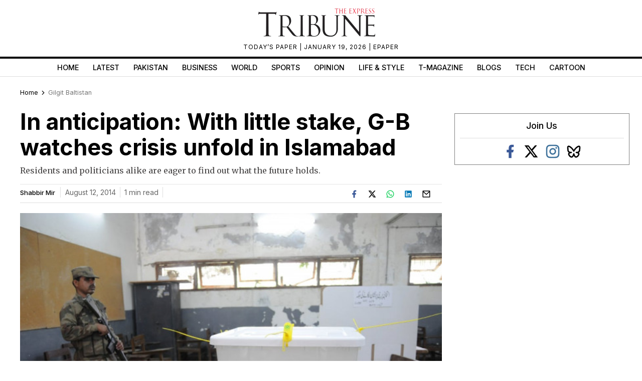

--- FILE ---
content_type: text/html; charset=utf-8
request_url: https://www.google.com/recaptcha/api2/aframe
body_size: 270
content:
<!DOCTYPE HTML><html><head><meta http-equiv="content-type" content="text/html; charset=UTF-8"></head><body><script nonce="A4X7CxGGnMzRLwntYjCQ8g">/** Anti-fraud and anti-abuse applications only. See google.com/recaptcha */ try{var clients={'sodar':'https://pagead2.googlesyndication.com/pagead/sodar?'};window.addEventListener("message",function(a){try{if(a.source===window.parent){var b=JSON.parse(a.data);var c=clients[b['id']];if(c){var d=document.createElement('img');d.src=c+b['params']+'&rc='+(localStorage.getItem("rc::a")?sessionStorage.getItem("rc::b"):"");window.document.body.appendChild(d);sessionStorage.setItem("rc::e",parseInt(sessionStorage.getItem("rc::e")||0)+1);localStorage.setItem("rc::h",'1768799555937');}}}catch(b){}});window.parent.postMessage("_grecaptcha_ready", "*");}catch(b){}</script></body></html>

--- FILE ---
content_type: application/javascript; charset=utf-8
request_url: https://fundingchoicesmessages.google.com/f/AGSKWxVdDKPXKvEdqApBr044pls6wqvr6gUtqQRf9cA8xAHjKVInV6eRwTpT9I2pYaSaw0krMTvlRrx-8na6khEvbAnvTOluwXKUYwrg_doeD9CTUeT5ly99wxG7_B0Rw_Ug5J87zO7fDyD8IcUe3imlUgH244WAoIxZEaq1HtZAi3X0FDJ6WIGqFGIIM4M-/_/banner_view._ad_350x250./adtext./adengage5./adsdelivery.
body_size: -1290
content:
window['14ba7f49-3564-42dc-bea1-a926dacd8e43'] = true;